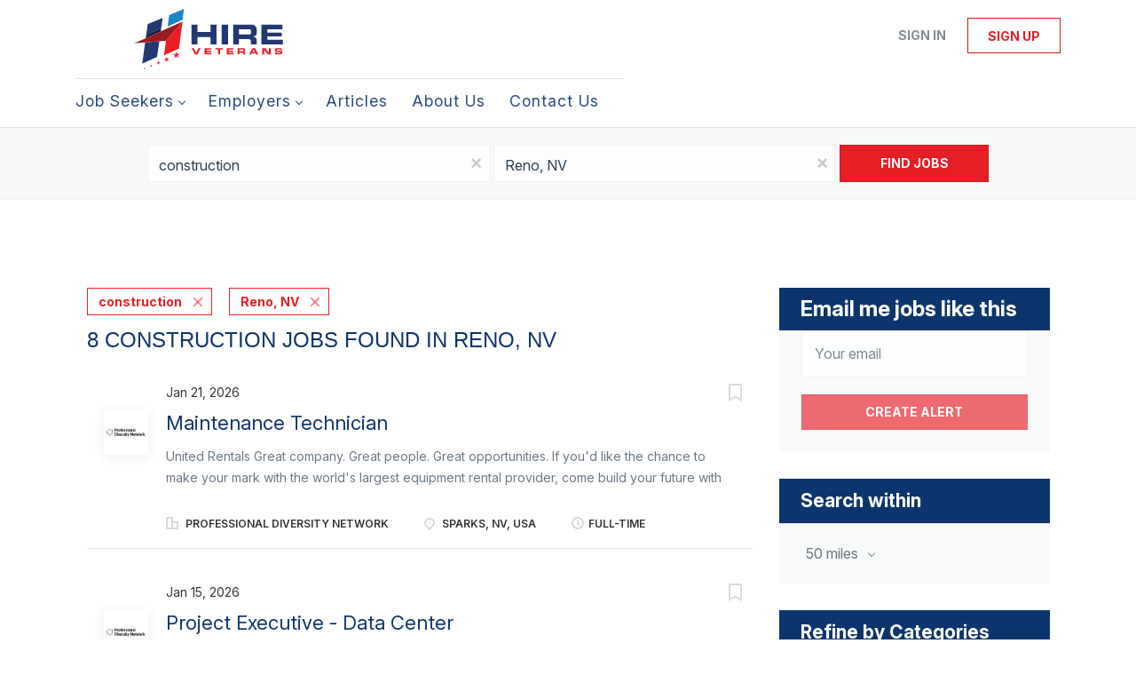

--- FILE ---
content_type: text/html;charset=utf-8
request_url: https://hireveterans.com/jobs/construction-jobs-in-reno-nv/
body_size: 17519
content:
<!DOCTYPE html>
<html lang="en">
<head>
    <meta charset="utf-8">
    <meta http-equiv="X-UA-Compatible" content="IE=edge">
    <meta name="viewport" content="width=device-width, initial-scale=1">
    <!-- The above 3 meta tags *must* come first in the head; any other head content must come *after* these tags -->

    <meta name="keywords" content="8 construction jobs available in Reno, NV on Hire Veterans - The #1 Veteran Jobs Marketplace. Apply or sign up for job alerts to get new jobs by email.">
    <meta name="description" content="8 construction jobs available in Reno, NV on Hire Veterans - The #1 Veteran Jobs Marketplace. Apply or sign up for job alerts to get new jobs by email.">
    <meta name="viewport" content="width=device-width, height=device-height,
                                   initial-scale=1.0, maximum-scale=1.0,
                                   target-densityDpi=device-dpi">
    <link rel="alternate" type="application/rss+xml" title="Jobs" href="https://hireveterans.com/rss/">

    <title>Construction jobs in Reno, NV | Hire Veterans - The #1 Veteran Jobs Marketplace</title>

    <link href="https://cdn.smartjobboard.com/2025.09/templates/BreezeDND/assets/styles.css" rel="stylesheet">

    <link href="https://hireveterans.com/templates/BreezeDND/assets/style/styles.css?v=1769116647.1344" rel="stylesheet" id="styles">

    <link rel="icon" href="https://hireveterans.com/templates/BreezeDND/assets/images/favicon.ico" type="image/x-icon" />
<meta name="robots" content="noindex">
<meta property="og:type" content="website" />
<meta property="og:site_name" content="Hire Veterans - The #1 Veteran Jobs Marketplace" />
<meta property="og:url" content="https://hireveterans.com/jobs/construction-jobs-in-reno-nv/" />
<meta property="og:title" content="Construction jobs in Reno, NV | Hire Veterans - The #1 Veteran Jobs Marketplace" />
<meta property="og:description" content="8 construction jobs available in Reno, NV on Hire Veterans - The #1 Veteran Jobs Marketplace. Apply or sign up for job alerts to get new jobs by email." />
<meta property="og:image" content="https://hireveterans.com/templates/BreezeDND/assets/images/hireveterans-logo.svg" />
<meta name="twitter:image" content="https://hireveterans.com/templates/BreezeDND/assets/images/hireveterans-logo.svg">
<meta property="og:image" content="https://hireveterans.com/templates/BreezeDND/assets/images/hireveterans-logo.svg" />
<script type="application/ld+json">{"@context":"https:\/\/schema.org","@type":"WebSite","url":"https:\/\/hireveterans.com","image":"https:\/\/hireveterans.com\/templates\/BreezeDND\/assets\/images\/hireveterans-logo.svg","description":"Hire Veterans is the world\u2019s #1 most trusted marketplace to search and find top veteran jobs. Quickly locate exciting jobs for veterans, military spouses, and their family members. Connecting top military and veteran talent with America\u2019s best companies that hire vets since 2003.","keywords":"veteran jobs, jobs for veterans, hire vets, hire veterans, veteran jobs near me, companies that hire veterans, veteran employment, veteran jobs, remote jobs for veterans, remote jobs for military spouses,","name":"Hire Veterans - The #1 Veteran Jobs Marketplace","potentialAction":{"@type":"SearchAction","target":"https:\/\/hireveterans.com\/jobs\/?q={q}","query-input":"required name=q"}}</script>
            <!-- Global Site Tag (gtag.js) - Google Analytics -->
        <script async src="https://www.googletagmanager.com/gtag/js?id=G-FWJEQE7CJB"></script>
        <script>
            window.dataLayer = window.dataLayer || [];
            function gtag(){ dataLayer.push(arguments); }
            gtag('js', new Date());
                            gtag('config', 'G-FWJEQE7CJB', { 'anonymize_ip': true });
                                        gtag('config', 'UA-110320771-1', {
                    'anonymize_ip': true,
                    'dimension1': 'hireveterans.mysmartjobboard.com',
                    'dimension2': 'BreezeDND'
                });
                    </script>
                <!-- Google Tag Manager -->
        <script>(function(w,d,s,l,i){w[l]=w[l]||[];w[l].push({'gtm.start':
            new Date().getTime(),event:'gtm.js'});var f=d.getElementsByTagName(s)[0],
                    j=d.createElement(s),dl=l!='dataLayer'?'&l='+l:'';j.async=true;j.src=
                    'https://www.googletagmanager.com/gtm.js?id='+i+dl;f.parentNode.insertBefore(j,f);
                    })(window,document,'script','dataLayer','GTM-5L4NWLJX');</script>
        <!-- End Google Tag Manager -->
        <!-- Google Tag Manager (noscript) -->
        <noscript><iframe src="https://www.googletagmanager.com/ns.html?id=GTM-5L4NWLJX"
                          height="0" width="0" style="display:none;visibility:hidden"></iframe></noscript>
        <!-- End Google Tag Manager (noscript) -->
        <script>
    </script>

<script>
window.dataLayer = window.dataLayer || [];
window.dataLayer.push({
    "search_keyword": "construction",
    "search_location": "Reno, NV",
    "logged_in": "no",
    "site_name": "hireveterans.com",
    "page_type": "search",
    "page_name": "Construction jobs in Reno, NV"
});</script>    <style type="text/css">/* ####################
DO NOT EDIT HERE.
Please contact the Tech team for assistance
or make changes to the code repository:
https://github.com/served-with-honor/hv-smart-job-board
#################### */

@import"https://fonts.googleapis.com/css2?family=Inter:ital,opsz,wght@0,14..32,100..900;1,14..32,100..900&display=swap";@import"https://maxcdn.bootstrapcdn.com/font-awesome/4.6.3/css/font-awesome.min.css";:root{--brand-primary: #E61E26;--brand-secondray: #0D356D;--font-body: "Inter", sans-serif}body{font-family:var(--font-body);font-weight:normal}table{border:none;border-style:hidden}.title__primary{color:var(--brand-secondray);font-family:var(--font-body);font-weight:700;font-style:normal}.h1,.h2,.h3,h1,h2,h3{color:var(--brand-secondray);font-family:var(--font-body);font-weight:700;font-style:normal}.logo.navbar-header img{width:100%}.container,.product-items-wrapper{max-width:1145px;gap:30px}.product-item{padding:20px;height:100%;display:flex;flex-direction:column;margin:0}.product-item__content{flex:1;display:flex;flex-direction:column}.product-item__description{padding-bottom:0;min-height:inherit;height:100%;display:flex;flex-direction:column}.product-item__description .link-details{text-align:center;display:flex;justify-content:center;align-items:flex-end;height:100%;margin:0}.listing-item__desc,.listing-item__fields,.listing-item__info--item-salary-range,.listing-item__date,.listing-item__info{color:inherit}.static-pages td{border:none}.static-pages{max-width:1145px;margin:0 auto;padding:0}.static-pages,.context-text{color:inherit}.job-image-custom{width:380px;float:right}.listing-item__info--status-active{color:#83ca4e !important;font-weight:900 !important}.quick-actions>a[data-action=delete],button[data-target="#confirm-delete"]{display:none}.listing-actions-wrapper{text-align:right}.listing-actions-wrapper a{margin-left:10px;font-weight:bold}.dropdown--filter{width:350px;margin:0 auto}.dropdown--filter .btn-dropdown{width:100%;height:34px;color:#797979;background-color:#fafafa;border-color:#ccc}.dropdown--filter .fa-search{position:absolute;left:15px;color:#b3b3be}.dropdown--filter .caret{position:absolute;right:15px;top:14px;color:#b3b3be}.dropdown--filter .dropdown-menu{padding-top:20px}.dropdown--filter .panel-body{padding:0}.my-account-list a[href*="/my-account/"]{display:none}.footer{background-color:#000032}.main-banner__head h2,.main-banner__head.h2{font-family:var(--font-body);font-weight:700;font-style:normal;font-size:400%}.main-banner__head h3{text-shadow:0px 0px 4px rgba(0,0,0,.74);font-size:240%}.secondary-banner{border:none;padding:0}.secondary-banner div div{padding:20px}.homepage .featured-companies .featured-company .featured-companies__jobs,.homepage .featured-companies .featured-company .featured-companies__name{display:none}.homepage .featured-companies .featured-company__info{display:none}.homepage .main-col .featured-companies .featured-company:nth-child(2n){margin-left:0}.homepage .main-col .featured-companies .featured-company{display:inline-grid;width:24%}.homepage .featured-companies .featured-company__image{max-width:130px;max-height:130px}.sidebar-col h3,.sidebar-col h4,.listing__featured h4.listing__title,.listing__latest h4.listing__title{font-family:var(--font-body);font-weight:700;font-style:normal;background:var(--brand-secondray);font-size:150%;padding:10px 24px;color:#fff}.main-banner__head{margin-top:60px;text-align:center}.main-banner{height:480px;background-position:center}.quick-search{margin-bottom:80px;background:none}.homepage .quick-search__wrapper{margin:-160px auto 0}.navbar .navbar-left .navbar__item span{opacity:.9;font-family:var(--font-body);font-style:normal;letter-spacing:1px;font-size:110%}.jobs-by__title,.featured-companies__title,.refine-search .btn__refine-search{font-family:var(--font-body);font-weight:700;font-style:normal;background:var(--brand-secondray);font-size:150%;padding:10px 24px;color:#fff}.navbar .navbar-left .navbar__item .navbar__link{color:var(--brand-secondray)}.navbar .navbar-left .navbar__item.active>.navbar__link span,.navbar .navbar-left .navbar__item.active>.navbar__link:hover span{border-bottom:4px solid var(--brand-primary);font-weight:700}.navbar .navbar-left .navbar__item.active>.navbar__link,.navbar .navbar-left .navbar__item>.navbar__link:hover{color:var(--brand-primary)}.product-item__title,.product-item__price{font-weight:normal;font-size:22px !important}.navbar .navbar-left{border-top:1px solid #ddd;padding-top:5px}.search-results .listing-item__title--featured{color:#054982}.listing-item__featured .listing-item__featured-bg{background-color:#eaf2fa}.section .blog h4{color:#fff;font-size:150% !important}@media only screen and (max-width: 801px){.main-banner__head h2{font-size:28px}.main-banner__head p{margin:0}.main-banner__head h3{font-size:18px}.banner--bottom,.banner--top{display:block}.homepage .main-col .featured-companies .featured-company{width:48%}}#registr-form .form-group.phone .form-description{margin-top:10px;font-size:12px;font-style:italic}.fixed-cta{position:fixed;bottom:0;left:0;width:100%;background-color:#fff;z-index:999;padding:1rem;box-shadow:0 -5px 5px rgba(0,0,0,.2);display:flex;align-items:center;gap:12px;transform:translateY(100%);transition:transform 1s ease-in-out}.fixed-cta--show{transform:translateY(0)}.fixed-cta__body{flex:1;text-align:center}.fixed-cta__close{transform:rotate(45deg);border-radius:50%;height:1.5em;width:1.5em;padding:0;display:flex;justify-content:center;align-items:center;font-size:20px;background-color:rgba(0,0,0,0);color:var(--brand-primary);border:solid 1px}.fixed-cta .cta-heading{color:var(--brand-secondray);font-size:20px;font-weight:bold;margin-bottom:.5em;line-height:1.1}.custom-thank-you-container{width:100%;margin:0;padding:40px 0;background-color:rgba(0,0,0,0);text-align:center;font-family:var(--font-body, "Inter", sans-serif)}.custom-thank-you-content{background-color:rgba(0,0,0,0);padding:0 20px;max-width:1200px;margin:0 auto}.thank-you-title{color:#333;font-size:18px;font-weight:400;margin:0 0 40px 0;line-height:1.2}.next-steps-section{margin-top:40px}.next-steps-title{color:var(--brand-secondray, #0D356D);font-size:24px;font-weight:700;margin:0 0 30px 0;line-height:1.2}.steps-list{display:flex;flex-direction:column;align-items:flex-start;gap:32px;max-width:800px;margin:0 auto;text-align:left}.step-item{display:flex;align-items:flex-start;text-align:left;width:100%;line-height:1.4}.step-number{color:var(--brand-secondray, #0D356D);font-weight:700;margin-right:12px;flex-shrink:0;font-size:16px}.step-content{flex:1}.step-heading{color:var(--brand-secondray, #0D356D);font-size:16px;font-weight:700;margin-bottom:8px;line-height:1.4}.step-description{color:#333;font-size:16px;font-weight:400;margin-bottom:12px;line-height:1.4}.explore-packages-btn{display:inline-block;background-color:var(--brand-primary, #E61E26);color:#fff;padding:12px 24px;font-size:18px;font-weight:700;text-decoration:none;border:none;border-radius:4px;cursor:pointer;margin-top:8px;transition:all .2s ease}.explore-packages-btn:hover{background-color:#d11519;color:#fff;text-decoration:none;transform:translateY(-1px);box-shadow:0 2px 8px rgba(230,30,38,.3)}.explore-packages-btn:focus{outline:2px solid var(--brand-primary, #E61E26);outline-offset:2px;color:#fff;text-decoration:none}@media(max-width: 768px){.custom-thank-you-content{padding:0 15px}.thank-you-title{font-size:16px}.next-steps-title{font-size:22px}.step-heading{font-size:15px}.step-description{font-size:15px}.explore-packages-btn{font-size:16px}}@media(max-width: 480px){.thank-you-title{font-size:16px}.next-steps-title{font-size:20px}.step-heading{font-size:14px}.step-description{font-size:14px}.explore-packages-btn{font-size:15px}}</style>
    <script id="custom-js">
/* ####################
DO NOT EDIT HERE.
Please contact the Tech team for assistance
or make changes to the code repository:
https://github.com/served-with-honor/hv-smart-job-board
#################### */
  
(()=>{"use strict";window.onload=function(){var e=window.location.pathname;"/"!==e&&"/index.html"!==e&&""!==e||document.body.classList.add("homepage")},document.addEventListener("DOMContentLoaded",(function(){const e=document.getElementById("custom_field_Wheredidyouhearabout_2068"),o=document.getElementsByClassName("custom_field_pleasespecify_2069");if(e&&o){for(let e=0;e<o.length;e++)o[e].style.display="none";e.addEventListener("change",(function(){if("28"===e.value)for(let e=0;e<o.length;e++)o[e].style.display="block";else for(let e=0;e<o.length;e++)o[e].style.display="none"}))}})),document.addEventListener("DOMContentLoaded",(function(){if(!document.querySelector("#registr-form"))return;if(document.querySelector("#registr-form").dataset.customized)return;document.querySelector("#registr-form").dataset.customized="true";const e=document.querySelector("#registr-form .form-group.fullname"),o=document.querySelector("#registr-form .form-group.custom_field_firstname_2083")||document.querySelector("#registr-form .form-group.custom_field_firstname_2084"),t=document.querySelector("#registr-form .form-group.custom_field_lastname_2078")||document.querySelector("#registr-form .form-group.custom_field_lastname_2081"),n=e.querySelector("input"),s=t.querySelector("input"),r=o.querySelector("input");function i(){const e=r.value,o=s.value;n.value=`${e} ${o}`}e&&o&&t&&(e.style.display="none"),o&&(o.setAttribute("autocomplete","given-name"),o.classList.add("form-group__half"),r.addEventListener("change",i)),t&&(t.setAttribute("autocomplete","family-name"),t.classList.add("form-group__half"),s.addEventListener("change",i));const a=document.querySelector("#registr-form .form-group.phone");if(a&&!a.querySelector(".form-description")){const e=document.createElement("p");e.classList.add("form-description"),e.textContent="By providing your phone number, you consent to receiving phone calls to discuss your experience with Hire Veterans.",a.appendChild(e)}})),document.addEventListener("DOMContentLoaded",(function(){function e(){if("Employer"!==new URLSearchParams(window.location.search).get("user_group_id"))return!1;const e=document.querySelector(".alert.alert-info");return!(!e||!e.textContent.includes("Thank you for joining Hire Veterans")||(e.classList.contains("thank-you-customized")||(e.classList.add("thank-you-customized"),console.log("[Thank You] Customizing thank you page..."),function(e){const o=document.createElement("div");o.classList.add("custom-thank-you-container"),o.innerHTML='\n            <div class="custom-thank-you-content">\n                <h1 class="thank-you-title">Your registration was successful!</h1>\n                \n                <div class="next-steps-section">\n                    <h2 class="next-steps-title">Next Steps</h2>\n                    \n                    <div class="steps-list">\n                        <div class="step-item">\n                            <span class="step-number">1.</span>\n                            <div class="step-content">\n                                <div class="step-heading">Confirm Your Account</div>\n                                <div class="step-description">Check your email and click the link to verify your new Hire Veterans account.</div>\n                            </div>\n                        </div>\n                        \n                        <div class="step-item">\n                            <span class="step-number">2.</span>\n                            <div class="step-content">\n                                <div class="step-heading">Purchase a Package</div>\n                                <div class="step-description">Choose the package that fits your hiring needs and complete checkout to access your features.</div>\n                                <a href="/pricing/" \n                                   class="explore-packages-btn" \n                                   target="_blank">\n                                    Explore Packages\n                                </a>\n                            </div>\n                        </div>\n                        \n                        <div class="step-item">\n                            <span class="step-number">3.</span>\n                            <div class="step-content">\n                                <div class="step-heading">Publish Job Openings</div>\n                                <div class="step-description">Create and publish your job postings so you can find your next great hire.</div>\n                            </div>\n                        </div>\n                    </div>\n                </div>\n            </div>\n        ';const t=e.closest(".container");t?(t.innerHTML="",t.appendChild(o),console.log("[Thank You] Thank you page customized successfully.")):(e.parentNode.replaceChild(o,e),console.log("[Thank You] Thank you page customized (fallback method)."))}(e)),0))}if(console.log("[Thank You] Setting up thank you page observer..."),e())return;if(!document.querySelector("#registr-form"))return console.log("[Thank You] No registration form found, setting up basic observer"),void t();console.log("[Thank You] Registration form found, waiting for submission...");const o=new MutationObserver((n=>{n.forEach((n=>{if("childList"===n.type&&n.removedNodes.length>0)for(let e of n.removedNodes)if(e.nodeType===Node.ELEMENT_NODE&&("registr-form"===e.id||e.querySelector("#registr-form")))return console.log("[Thank You] Form removed, starting thank you page observer..."),o.disconnect(),void t();if("childList"===n.type&&n.addedNodes.length>0)for(let t of n.addedNodes)if(t.nodeType===Node.ELEMENT_NODE&&(t.matches(".alert.alert-info")||t.querySelector(".alert.alert-info"))&&(console.log("[Thank You] Thank you alert appeared, checking for customization..."),e()))return void o.disconnect()}))}));function t(){const o=new MutationObserver((function(t){t.forEach((function(t){if("childList"===t.type&&t.addedNodes.length>0)for(let n of t.addedNodes)if(n.nodeType===Node.ELEMENT_NODE){if(n.matches&&n.matches(".alert.alert-info")&&e())return void o.disconnect();if(n.querySelector&&n.querySelector(".alert.alert-info")&&e())return void o.disconnect()}}))}));o.observe(document.body,{childList:!0,subtree:!0}),console.log("[Thank You] Observer set up to watch for thank you page.")}o.observe(document.body,{childList:!0,subtree:!0})})),document.addEventListener("DOMContentLoaded",(function(){function e(){if(console.log("[Thank You Job Seeker] checkAndCustomize() called"),"JobSeeker"!==new URLSearchParams(window.location.search).get("user_group_id"))return console.log("[Thank You Job Seeker] Not a JobSeeker page, skipping"),!1;const e=document.querySelector(".alert.alert-info");if(!e||!e.textContent.includes("Thank you for joining Hire Veterans"))return console.log("[Thank You Job Seeker] Thank you alert not found or wrong text"),console.log("[Thank You Job Seeker] Alert exists:",!!e),console.log("[Thank You Job Seeker] Alert text:",e?.textContent),!1;if(e.classList.contains("thank-you-customized-jobseeker"))return console.log("[Thank You Job Seeker] Already customized, skipping"),!0;console.log("[Thank You Job Seeker] Customizing thank you page...");const o=document.createElement("div");o.classList.add("custom-thank-you-container"),o.innerHTML='\n            <div class="custom-thank-you-content">\n                <h1 class="thank-you-title">Your registration was successful!</h1>\n                \n                <div class="next-steps-section">\n                    <h2 class="next-steps-title">Next Steps</h2>\n                    \n                    <div class="steps-list">\n                        <div class="step-item">\n                            <span class="step-number">1.</span>\n                            <div class="step-content">\n                                <div class="step-heading">Confirm Your Account</div>\n                                <div class="step-description">Check your email and click the link to verify your new Hire Veterans account.</div>\n                            </div>\n                        </div>\n                        \n                        <div class="step-item">\n                            <span class="step-number">2.</span>\n                            <div class="step-content">\n                                <div class="step-heading">Log in & Upload Your Resume</div>\n                                <div class="step-description">Complete your profile and upload your resume to start getting seen by veteran-focused employers.</div>\n                            </div>\n                        </div>\n                        \n                        <div class="step-item">\n                            <span class="step-number">3.</span>\n                            <div class="step-content">\n                                <div class="step-heading">Apply to Jobs</div>\n                                <div class="step-description">Apply with ease and step into your next opportunity with the help of our AI matching tool.</div>\n                            </div>\n                        </div>\n                    </div>\n                </div>\n            </div>\n        ',e.classList.add("thank-you-customized-jobseeker");const t=e.closest(".container");return t?(t.innerHTML="",t.appendChild(o),console.log("[Thank You Job Seeker] Thank you page customized successfully.")):(e.parentNode.replaceChild(o,e),console.log("[Thank You Job Seeker] Thank you page customized (fallback method).")),!0}if(console.log("[Thank You Job Seeker] Setting up thank you page observer..."),console.log("[Thank You Job Seeker] Current URL:",window.location.href),console.log("[Thank You Job Seeker] URL params:",new URLSearchParams(window.location.search).toString()),e())return;if(!document.querySelector("#registr-form"))return console.log("[Thank You Job Seeker] No registration form found, setting up basic observer"),void t();console.log("[Thank You Job Seeker] Registration form found, waiting for submission...");const o=new MutationObserver((n=>{n.forEach((n=>{if("childList"===n.type&&n.removedNodes.length>0)for(let e of n.removedNodes)if(e.nodeType===Node.ELEMENT_NODE&&("registr-form"===e.id||e.querySelector("#registr-form")))return console.log("[Thank You Job Seeker] Form removed, starting thank you page observer..."),o.disconnect(),void t();if("childList"===n.type&&n.addedNodes.length>0)for(let t of n.addedNodes)if(t.nodeType===Node.ELEMENT_NODE&&(t.matches(".alert.alert-info")||t.querySelector(".alert.alert-info"))&&(console.log("[Thank You Job Seeker] Thank you alert appeared, checking for customization..."),e()))return void o.disconnect()}))}));function t(){if(console.log("[Thank You Job Seeker] Setting up basic observer..."),e())return void console.log("[Thank You Job Seeker] Immediate check succeeded, no observer needed");const o=new MutationObserver((t=>{let n=!1;t.forEach((e=>{e.addedNodes.forEach((e=>{e.nodeType===Node.ELEMENT_NODE&&(e.matches(".alert.alert-info")||e.querySelector(".alert.alert-info"))&&(console.log("[Thank You Job Seeker] Basic observer detected alert element"),n=!0)}))})),n&&e()&&o.disconnect()}));o.observe(document.body,{childList:!0,subtree:!0})}o.observe(document.body,{childList:!0,subtree:!0})})),document.addEventListener("DOMContentLoaded",(function(){document.querySelectorAll('input[name="newsletter_consent"]').forEach((e=>{(e.closest(".form-group, label, div")||e).remove()})),document.querySelectorAll(".form-group").forEach((e=>{e.textContent.includes("consent to receive periodic emails with tips from Hire Veterans")&&e.remove()}))}))})();
</script>
<script id="mcjs">!function(c,h,i,m,p){m=c.createElement(h),p=c.getElementsByTagName(h)[0],m.async=1,m.src=i,p.parentNode.insertBefore(m,p)}(document,"script","https://chimpstatic.com/mcjs-connected/js/users/604f40fd0f3c0d3ab724e2cf7/faf03b0d39f45000f7b74e4e1.js");</script>
</head>
<body>
    <nav class="navbar navbar-default">
	<div class="container container-fluid">
		<div class="logo navbar-header">
			<a class="logo__text navbar-brand" href="https://hireveterans.com">
				<img src="https://hireveterans.com/templates/BreezeDND/assets/images/hireveterans-logo.svg" alt="Hire Veterans - The #1 Veteran Jobs Marketplace" />
			</a>
		</div>
		<div class="burger-button__wrapper burger-button__wrapper__js visible-sm visible-xs"
			 data-target="#navbar-collapse" data-toggle="collapse">
			<a href="#" aria-label="Navigation Menu"><div class="burger-button"></div></a>
		</div>
		<div class="collapse navbar-collapse" id="navbar-collapse">
			<div class="visible-sm visible-xs">
													<ul class="nav navbar-nav navbar-left">
            <li class="navbar__item  dropdown">
            <a class="navbar__link" href="#" ><span>Job Seekers</span></a>
                            <ul class="dropdown-menu">
                                            <li class="navbar__item ">
                            <a class="navbar__link" href="/start-here/" ><span>Start Here</span></a>
                        </li>
                                            <li class="navbar__item ">
                            <a class="navbar__link" href="/jobs/" ><span>Explore Jobs</span></a>
                        </li>
                                    </ul>
                    </li>
            <li class="navbar__item  dropdown">
            <a class="navbar__link" href="#" ><span>Employers</span></a>
                            <ul class="dropdown-menu">
                                            <li class="navbar__item ">
                            <a class="navbar__link" href="/getting-started/" ><span>Start Guide</span></a>
                        </li>
                                            <li class="navbar__item ">
                            <a class="navbar__link" href="/employer-products/" ><span>Plans/Pricing</span></a>
                        </li>
                                            <li class="navbar__item ">
                            <a class="navbar__link" href="/talent-services/" ><span>Recruiting Services</span></a>
                        </li>
                                            <li class="navbar__item ">
                            <a class="navbar__link" href="/resumes/" ><span>Resume Search</span></a>
                        </li>
                                    </ul>
                    </li>
            <li class="navbar__item ">
            <a class="navbar__link" href="/blog/" ><span>Articles</span></a>
                    </li>
            <li class="navbar__item ">
            <a class="navbar__link" href="/about/" ><span>About Us</span></a>
                    </li>
            <li class="navbar__item ">
            <a class="navbar__link" href="/contact/" ><span>Contact Us</span></a>
                    </li>
    </ul>


				
			</div>
			<ul class="nav navbar-nav navbar-right">
									<li class="navbar__item navbar__item ">
						<a class="navbar__link navbar__login" href="https://hireveterans.com/login/">Sign in</a>
					</li>
					<li class="navbar__item navbar__item__filled"><a class="navbar__link  btn__blue" href="https://hireveterans.com/registration/">Sign up</a></li>
							</ul>
			<div class="visible-md visible-lg">
									<ul class="nav navbar-nav navbar-left">
            <li class="navbar__item  dropdown">
            <a class="navbar__link" href="#" ><span>Job Seekers</span></a>
                            <ul class="dropdown-menu">
                                            <li class="navbar__item ">
                            <a class="navbar__link" href="/start-here/" ><span>Start Here</span></a>
                        </li>
                                            <li class="navbar__item ">
                            <a class="navbar__link" href="/jobs/" ><span>Explore Jobs</span></a>
                        </li>
                                    </ul>
                    </li>
            <li class="navbar__item  dropdown">
            <a class="navbar__link" href="#" ><span>Employers</span></a>
                            <ul class="dropdown-menu">
                                            <li class="navbar__item ">
                            <a class="navbar__link" href="/getting-started/" ><span>Start Guide</span></a>
                        </li>
                                            <li class="navbar__item ">
                            <a class="navbar__link" href="/employer-products/" ><span>Plans/Pricing</span></a>
                        </li>
                                            <li class="navbar__item ">
                            <a class="navbar__link" href="/talent-services/" ><span>Recruiting Services</span></a>
                        </li>
                                            <li class="navbar__item ">
                            <a class="navbar__link" href="/resumes/" ><span>Resume Search</span></a>
                        </li>
                                    </ul>
                    </li>
            <li class="navbar__item ">
            <a class="navbar__link" href="/blog/" ><span>Articles</span></a>
                    </li>
            <li class="navbar__item ">
            <a class="navbar__link" href="/about/" ><span>About Us</span></a>
                    </li>
            <li class="navbar__item ">
            <a class="navbar__link" href="/contact/" ><span>Contact Us</span></a>
                    </li>
    </ul>


				
			</div>
		</div>
	</div>
</nav>

<div id="apply-modal" class="modal fade" tabindex="-1">
	<div class="modal-dialog">
		<div class="modal-content">
			<div class="modal-header">
				<button type="button" class="close" data-dismiss="modal" aria-label="Close"></button>
				<h4 class="modal-title"></h4>
			</div>
			<div class="modal-body">
			</div>
		</div>
	</div>
</div>

                    
    <div class="page-row page-row-expanded">
        <div class="display-item">
            
    <div class="search-header hidden-xs-480"></div>
    <div class="quick-search__inner-pages hidden-xs-480">
            <div class="quick-search has-location">
	<div class="quick-search__wrapper">
		<form action="https://hireveterans.com/jobs/" class="form-inline row" target="_top">
			<div class="form-group form-group__input ">
				<input type="text" value="construction" class="form-control" name="q" id="keywords" placeholder="Keywords" />
			</div>
							<div class="form-group form-group__input">
					<label for="Location" class="form-label sr-only">Location</label>
<input type="text" name="l" id="Location" class="form-control form-control__google-location" value="Reno, NV" placeholder="Location"/>
<input type="hidden" name="r" disabled />
				</div>
																																									<div class="form-group form-group__btn">
				<button type="submit" class="quick-search__find btn btn__orange btn__bold ">Find Jobs</button>
			</div>
		</form>
	</div>
</div>


    </div>
    <div class="container">
        <div class="details-body details-body__search clearfix">
                                        <div class="col-sm-3 col-xs-12 sidebar-col pull-right">
                                            <div class="alert__block alert__block-form">
                            <div class="alert__block subscribe__description">
                                <h3 class="hide-title">Email me jobs like this</h3>
                                <a class="toggle--alert-block--form visible-xs collapsed search-results" href="#">
                                    Email me jobs like this                                </a>
                            </div>
                            <div class="alert__form--wrapper show">
                                <form action="https://hireveterans.com/job-alerts/create/?q=construction&l=Reno%2C%20NV" method="post" id="create-alert" class="alert__form with-captcha">
                                    <input type="hidden" name="action" value="save" />
                                    <input type="hidden" name="email_frequency" value="daily" />
                                    <div class="alert__messages">
                                    </div>
                                    <div class="form-group alert__form__input" data-field="email">
                                        <input type="email" class="form-control" name="email" value="" placeholder="Your email">
                                    </div>
                                    <div class="form-group alert__form__input text-center">
                                        <input type="submit" name="save" value="Create alert" class="btn__submit-modal btn btn__orange btn__bold" >
                                    </div>
                                </form>
                            </div>
                        </div>
                    
                    <div class="refine-search clearfix">
                        <a class="toggle--refine-search visible-xs" role="button" data-toggle="collapse" href="#" aria-expanded="true">
                            Refine Search                        </a>
                        <div class="refine-search__wrapper">
                            <div class="quick-search__inner-pages visible-xs-480">
                                    <div class="quick-search has-location">
	<div class="quick-search__wrapper">
		<form action="https://hireveterans.com/jobs/" class="form-inline row" target="_top">
			<div class="form-group form-group__input ">
				<input type="text" value="construction" class="form-control" name="q" id="keywords" placeholder="Keywords" />
			</div>
							<div class="form-group form-group__input">
					<label for="Location" class="form-label sr-only">Location</label>
<input type="text" name="l" id="Location" class="form-control form-control__google-location" value="Reno, NV" placeholder="Location"/>
<input type="hidden" name="r" disabled />
				</div>
																																									<div class="form-group form-group__btn">
				<button type="submit" class="quick-search__find btn btn__orange btn__bold ">Find Jobs</button>
			</div>
		</form>
	</div>
</div>


                            </div>
                            

	<div class="refine-search__block clearfix">
		<span class="btn__refine-search">
			Search within		</span>
		<div class="refine-search__item-list collapse in clearfix dropdown" id="refine-block-radius">
			<a href="#" class="refine-search__item dropdown-toggle" type="button" data-toggle="dropdown" aria-haspopup="true" aria-expanded="true">
				50 miles			</a>
			<div class="dropdown-menu">
									<a class="refine-search__item refine-search__item-radius" href="https://hireveterans.com/jobs/?q=construction&l=Reno%2C%20NV&r=10" rel="nofollow">
						<span class="refine-search__value">10 miles</span>
					</a>
									<a class="refine-search__item refine-search__item-radius" href="https://hireveterans.com/jobs/?q=construction&l=Reno%2C%20NV&r=20" rel="nofollow">
						<span class="refine-search__value">20 miles</span>
					</a>
									<a class="refine-search__item refine-search__item-radius" href="https://hireveterans.com/jobs/?q=construction&l=Reno%2C%20NV&r=50" rel="nofollow">
						<span class="refine-search__value">50 miles</span>
					</a>
									<a class="refine-search__item refine-search__item-radius" href="https://hireveterans.com/jobs/?q=construction&l=Reno%2C%20NV&r=100" rel="nofollow">
						<span class="refine-search__value">100 miles</span>
					</a>
									<a class="refine-search__item refine-search__item-radius" href="https://hireveterans.com/jobs/?q=construction&l=Reno%2C%20NV&r=200" rel="nofollow">
						<span class="refine-search__value">200 miles</span>
					</a>
							</div>
		</div>
	</div>

    <div class="refine-search__block clearfix">
        <span class="btn__refine-search">
                        Refine by Categories        </span>
        <div class="refine-search__item-list collapse in clearfix" id="refine-block-JobCategory">
                                            <a class="refine-search__item" href="https://hireveterans.com/jobs/?q=construction&l=Reno%2C%20NV&categories[]=Management" rel="nofollow">
                    <span class="refine-search__value">Management</span>
                    <span class="refine-search__count pull-right">2</span>
                </a>
                                            <a class="refine-search__item" href="https://hireveterans.com/jobs/?q=construction&l=Reno%2C%20NV&categories[]=Other" rel="nofollow">
                    <span class="refine-search__value">Other</span>
                    <span class="refine-search__count pull-right">2</span>
                </a>
                                            <a class="refine-search__item" href="https://hireveterans.com/jobs/?q=construction&l=Reno%2C%20NV&categories[]=Administration" rel="nofollow">
                    <span class="refine-search__value">Administration</span>
                    <span class="refine-search__count pull-right">1</span>
                </a>
                                            <a class="refine-search__item" href="https://hireveterans.com/jobs/?q=construction&l=Reno%2C%20NV&categories[]=Education" rel="nofollow">
                    <span class="refine-search__value">Education</span>
                    <span class="refine-search__count pull-right">1</span>
                </a>
                                            <a class="refine-search__item" href="https://hireveterans.com/jobs/?q=construction&l=Reno%2C%20NV&categories[]=Human%20Resources" rel="nofollow">
                    <span class="refine-search__value">Human Resources</span>
                    <span class="refine-search__count pull-right">1</span>
                </a>
                                </div>
    </div>
    <div class="refine-search__block clearfix">
        <span class="btn__refine-search">
                        Refine by Job Type        </span>
        <div class="refine-search__item-list collapse in clearfix" id="refine-block-EmploymentType">
                                            <a class="refine-search__item" href="https://hireveterans.com/jobs/?q=construction&l=Reno%2C%20NV&job_type[]=Full-Time" rel="nofollow">
                    <span class="refine-search__value">Full-Time</span>
                    <span class="refine-search__count pull-right">7</span>
                </a>
                                            <a class="refine-search__item" href="https://hireveterans.com/jobs/?q=construction&l=Reno%2C%20NV&job_type[]=Part-Time" rel="nofollow">
                    <span class="refine-search__value">Part-Time</span>
                    <span class="refine-search__count pull-right">1</span>
                </a>
                                </div>
    </div>
    <div class="refine-search__block clearfix">
        <span class="btn__refine-search">
                        Refine by Company Name        </span>
        <div class="refine-search__item-list collapse in clearfix" id="refine-block-CompanyName">
                                            <a class="refine-search__item" href="https://hireveterans.com/jobs/?q=construction&l=Reno%2C%20NV&company=Professional%20Diversity%20Network" rel="nofollow">
                    <span class="refine-search__value">Professional Diversity Network</span>
                    <span class="refine-search__count pull-right">8</span>
                </a>
                                </div>
    </div>
    <div class="refine-search__block clearfix">
        <span class="btn__refine-search">
                        Refine by City        </span>
        <div class="refine-search__item-list collapse in clearfix" id="refine-block-City">
                                            <a class="refine-search__item" href="https://hireveterans.com/jobs/?q=construction&l=Reno%2C%20NV&city=Sparks" rel="nofollow">
                    <span class="refine-search__value">Sparks</span>
                    <span class="refine-search__count pull-right">4</span>
                </a>
                                            <a class="refine-search__item" href="https://hireveterans.com/jobs/?q=construction&l=Reno%2C%20NV&city=Reno" rel="nofollow">
                    <span class="refine-search__value">Reno</span>
                    <span class="refine-search__count pull-right">3</span>
                </a>
                                            <a class="refine-search__item" href="https://hireveterans.com/jobs/?q=construction&l=Reno%2C%20NV&city=Incline%20Village" rel="nofollow">
                    <span class="refine-search__value">Incline Village</span>
                    <span class="refine-search__count pull-right">1</span>
                </a>
                                </div>
    </div>
    <div class="refine-search__block clearfix">
        <span class="btn__refine-search">
                        Refine by State        </span>
        <div class="refine-search__item-list collapse in clearfix" id="refine-block-State">
                                            <a class="refine-search__item" href="https://hireveterans.com/jobs/?q=construction&l=Reno%2C%20NV&state=Nevada" rel="nofollow">
                    <span class="refine-search__value">Nevada</span>
                    <span class="refine-search__count pull-right">8</span>
                </a>
                                </div>
    </div>
    <div class="refine-search__block clearfix">
        <span class="btn__refine-search">
                        Refine by Onsite/Remote        </span>
        <div class="refine-search__item-list collapse in clearfix" id="refine-block-lt">
                                            <a class="refine-search__item" href="https://hireveterans.com/jobs/?q=construction&l=Reno%2C%20NV&lt=Onsite" rel="nofollow">
                    <span class="refine-search__value">Onsite</span>
                    <span class="refine-search__count pull-right">8</span>
                </a>
                                </div>
    </div>
                        </div>
                    </div>
                                    </div>
                        <div class="search-results col-xs-12 col-sm-9 main-col pull-left  ">
                                    <div class="current-search__top">
                                                                                    <a class="badge" href="https://hireveterans.com/jobs/?l=Reno%2C%20NV">construction</a>
                                                                                                                <a class="badge" href="https://hireveterans.com/jobs/?q=construction">Reno, NV</a>
                                                                                                </div>
                
                                                    <h1 class="search-results__title">
                        8 construction jobs found in Reno, NV
                    </h1>
                                <div class="widgets__container editable-only     " data-name="job_search_list">
            <div class="section" data-type="listing_search_list" data-name="Select fields for job search results" >
            			<article class="media well listing-item listing-item__jobs ">
    <div class="media-left listing-item__logo">
        <a href="https://hireveterans.com/job/11127514/maintenance-technician/" class="listing-item__logo--wrapper">
                            <img class="media-object profile__img-company" src="https://hireveterans.com/files/pictures/PDN-lg.jpg" alt="Professional Diversity Network">
                    </a>
    </div>
    <div class="media-body">
        <div class="listing-item__date">
                            Jan 21, 2026
                        &nbsp;
        </div>
                    <a class="save-job" data-toggle="modal" data-target="#apply-modal" data-id="11127514" title="Save" data-href="/saved-jobs/?id=11127514&action=save&reload=✓" rel="nofollow" href="#"></a>
                <div class="media-heading listing-item__title ">
                            <a href="https://hireveterans.com/job/11127514/maintenance-technician/" class="link">Maintenance Technician</a>
                                </div>
                            <div class="listing-item__desc ">
                 United Rentals 
  Great company. Great people. Great opportunities.     If you'd like the chance to make your mark with the world's largest equipment rental provider,  come build your future with United Rentals!      With minimal direct supervision, the Fleet Technician II - Fabrication is responsible for the manufacturing of all Mobile Storage rental fleet equipment, including containers, ground level offices, office trailers, and/or other custom projects. It is the responsibility of the Fleet Technician II - Fabrication to perform all cleaning and maintenance tasks in a safe manner in accordance with company standards. The Fleet Technician II - Fabrication must be capable of effectively performing all duties of an Equipment Associate and a Fleet Technician I - Fabrication.     What you'll do:     Equipment Manufacturing (rental and sale fleet, steps, and related equipment)    Demonstrate a thorough knowledge of Mobile Storage quality standards    Ability to complete all, or a...
            </div>
                        
                                        <div class="listing-item__info clearfix">
                                            <span class="listing-item__info--item listing-item__info--item-company">
                    Professional Diversity Network
                </span>
                                        <span class="listing-item__info--item listing-item__info--item-location">
                    Sparks, NV, USA
                </span>
                                                                                                        <span class="listing-item__info--item listing-item__info--item-employment-type">Full-Time</span>
                                                        
            </div>
            </div>
</article>

						<article class="media well listing-item listing-item__jobs ">
    <div class="media-left listing-item__logo">
        <a href="https://hireveterans.com/job/11123456/project-executive-data-center/" class="listing-item__logo--wrapper">
                            <img class="media-object profile__img-company" src="https://hireveterans.com/files/pictures/PDN-lg.jpg" alt="Professional Diversity Network">
                    </a>
    </div>
    <div class="media-body">
        <div class="listing-item__date">
                            Jan 15, 2026
                        &nbsp;
        </div>
                    <a class="save-job" data-toggle="modal" data-target="#apply-modal" data-id="11123456" title="Save" data-href="/saved-jobs/?id=11123456&action=save&reload=✓" rel="nofollow" href="#"></a>
                <div class="media-heading listing-item__title ">
                            <a href="https://hireveterans.com/job/11123456/project-executive-data-center/" class="link">Project Executive - Data Center</a>
                                </div>
                            <div class="listing-item__desc ">
                 Cupertino Electric, Inc. 
 Posting Title: Project Executive - Data Center Construction Reports To:  Vice President Operations - Data Center Location:  Ohio, Wisconsin, Iowa, New Mexico, Utah, Nevada, Washington, and California Salary Range: $150,000 to $255,00**Relocation and or extensive travel is required. This is not a hybrid or remote position.**Hiring in Ohio, Wisconsin, Iowa, New Mexico, Utah, Nevada, Washington, and CaliforniaFinal determination of a successful candidate's starting pay will vary based on a number of factors, including market location and may vary depending on job-related knowledge, skills, education and experience. The pay scale listed for this position is generally for candidates that meet the specified qualifications and requirements listed on this specific job description. We provide a competitive compensation package that recognizes your experience, credentials, and education alongside a robust benefits program to meet your needs. Our compensation...
            </div>
                        
                                        <div class="listing-item__info clearfix">
                                            <span class="listing-item__info--item listing-item__info--item-company">
                    Professional Diversity Network
                </span>
                                        <span class="listing-item__info--item listing-item__info--item-location">
                    Sparks, NV, USA
                </span>
                                                                                                        <span class="listing-item__info--item listing-item__info--item-employment-type">Full-Time</span>
                                                        
            </div>
            </div>
</article>

						<article class="media well listing-item listing-item__jobs ">
    <div class="media-left listing-item__logo">
        <a href="https://hireveterans.com/job/11113916/safety-specialist-data-center/" class="listing-item__logo--wrapper">
                            <img class="media-object profile__img-company" src="https://hireveterans.com/files/pictures/PDN-lg.jpg" alt="Professional Diversity Network">
                    </a>
    </div>
    <div class="media-body">
        <div class="listing-item__date">
                            Jan 08, 2026
                        &nbsp;
        </div>
                    <a class="save-job" data-toggle="modal" data-target="#apply-modal" data-id="11113916" title="Save" data-href="/saved-jobs/?id=11113916&action=save&reload=✓" rel="nofollow" href="#"></a>
                <div class="media-heading listing-item__title ">
                            <a href="https://hireveterans.com/job/11113916/safety-specialist-data-center/" class="link">Safety Specialist - Data Center</a>
                                </div>
                            <div class="listing-item__desc ">
                 Cupertino Electric, Inc. 
 Posting Title:  Safety Specialist I - Data Center Reports To:  Project Safety Manager Location:  Sparks, Nevada Salary Range: $33.00/hour to $45.00/hourThis position primarily involves working on-site at the project location or in office. Travel frequency and duration will vary depending on the role and project timeline.Final determination of a successful candidate's starting pay will vary based on a number of factors, including market location and may vary depending on job-related knowledge, skills, education and experience. The pay scale listed for this position is generally for candidates that meet the specified qualifications and requirements listed on this specific job description. We provide a competitive compensation package that recognizes your experience, credentials, and education alongside a robust benefits program to meet your needs. Our compensation reflects the cost of labor across several US geographic markets. WHO WE ARE For more than 70...
            </div>
                        
                                        <div class="listing-item__info clearfix">
                                            <span class="listing-item__info--item listing-item__info--item-company">
                    Professional Diversity Network
                </span>
                                        <span class="listing-item__info--item listing-item__info--item-location">
                    Sparks, NV, USA
                </span>
                                                                                                        <span class="listing-item__info--item listing-item__info--item-employment-type">Full-Time</span>
                                                        
            </div>
            </div>
</article>

						<article class="media well listing-item listing-item__jobs ">
    <div class="media-left listing-item__logo">
        <a href="https://hireveterans.com/job/11090315/senior-project-manager-data-center/" class="listing-item__logo--wrapper">
                            <img class="media-object profile__img-company" src="https://hireveterans.com/files/pictures/PDN-lg.jpg" alt="Professional Diversity Network">
                    </a>
    </div>
    <div class="media-body">
        <div class="listing-item__date">
                            Dec 06, 2025
                        &nbsp;
        </div>
                    <a class="save-job" data-toggle="modal" data-target="#apply-modal" data-id="11090315" title="Save" data-href="/saved-jobs/?id=11090315&action=save&reload=✓" rel="nofollow" href="#"></a>
                <div class="media-heading listing-item__title ">
                            <a href="https://hireveterans.com/job/11090315/senior-project-manager-data-center/" class="link">Senior Project Manager - Data Center</a>
                                </div>
                            <div class="listing-item__desc ">
                 Cupertino Electric, Inc. 
 Posting Title: Senior Project Manager - Data Center Construction Reports To: Project Executive - Data Center Location:  Ohio, Wisconsin, Iowa, New Mexico, Utah, Nevada, Washington, and California Salary Range: $150,000 to $185,000**Relocation and or extensive travel is required. This is not a hybrid or remote position.**Hiring in Ohio, Wisconsin, Iowa, New Mexico, Utah, Nevada, Washington, and California *This position is eligible for the annual performance bonus plan.     This position primarily involves working on-site at the project location or inoffice.     Travel frequency and duration will vary depending on the role and project timeline.  Final determination of a successful candidate's starting pay will vary based on a number of factors, including market location and may vary depending on job-related knowledge, skills, education and experience. The pay scale listed for this position is generally for candidates that meet the specified qualifications...
            </div>
                        
                                        <div class="listing-item__info clearfix">
                                            <span class="listing-item__info--item listing-item__info--item-company">
                    Professional Diversity Network
                </span>
                                        <span class="listing-item__info--item listing-item__info--item-location">
                    Sparks, NV, USA
                </span>
                                                                                                        <span class="listing-item__info--item listing-item__info--item-employment-type">Full-Time</span>
                                                        
            </div>
            </div>
</article>

						<article class="media well listing-item listing-item__jobs ">
    <div class="media-left listing-item__logo">
        <a href="https://hireveterans.com/job/11115546/medical-assistant-instructor/" class="listing-item__logo--wrapper">
                            <img class="media-object profile__img-company" src="https://hireveterans.com/files/pictures/PDN-lg.jpg" alt="Professional Diversity Network">
                    </a>
    </div>
    <div class="media-body">
        <div class="listing-item__date">
                            Jan 09, 2026
                        &nbsp;
        </div>
                    <a class="save-job" data-toggle="modal" data-target="#apply-modal" data-id="11115546" title="Save" data-href="/saved-jobs/?id=11115546&action=save&reload=✓" rel="nofollow" href="#"></a>
                <div class="media-heading listing-item__title ">
                            <a href="https://hireveterans.com/job/11115546/medical-assistant-instructor/" class="link">Medical Assistant Instructor</a>
                                </div>
                            <div class="listing-item__desc ">
                 Unitek Learning 
  Company Description   As a leading healthcare education organization, Unitek Learning's family of schools helps thousands of students launch and accelerate their careers every year. As a rapidly growing and highly successful company, Unitek is also a great place to pursue a rewarding and challenging career. We offer a competitive salary, generous benefits, unlimited growth potential, and a collegiate work environment.  We are looking for a full-time Medical Assistant to join our team as an instructor.  Do you have a passion for helping, mentoring, and seeing the "A-HA!!!" moment in someone's eyes?  Then you have the heart of an Instructor!! We offer a fully established curriculum and a new faculty onboarding course that you will go through the first 2 weeks. Although previous teaching experience and experience with Canvas are preferred, it is not required.   Job Description   This position will provide fully prepared current instruction that meets desired...
            </div>
                        
                                        <div class="listing-item__info clearfix">
                                            <span class="listing-item__info--item listing-item__info--item-company">
                    Professional Diversity Network
                </span>
                                        <span class="listing-item__info--item listing-item__info--item-location">
                    Reno, NV, USA
                </span>
                                                                                                        <span class="listing-item__info--item listing-item__info--item-employment-type">Full-Time</span>
                                                        
            </div>
            </div>
</article>

						<article class="media well listing-item listing-item__jobs ">
    <div class="media-left listing-item__logo">
        <a href="https://hireveterans.com/job/11088572/food-safety-brand-specialist/" class="listing-item__logo--wrapper">
                            <img class="media-object profile__img-company" src="https://hireveterans.com/files/pictures/PDN-lg.jpg" alt="Professional Diversity Network">
                    </a>
    </div>
    <div class="media-body">
        <div class="listing-item__date">
                            Dec 05, 2025
                        &nbsp;
        </div>
                    <a class="save-job" data-toggle="modal" data-target="#apply-modal" data-id="11088572" title="Save" data-href="/saved-jobs/?id=11088572&action=save&reload=✓" rel="nofollow" href="#"></a>
                <div class="media-heading listing-item__title ">
                            <a href="https://hireveterans.com/job/11088572/food-safety-brand-specialist/" class="link">Food Safety &amp; Brand Specialist</a>
                                </div>
                            <div class="listing-item__desc ">
                 Steritech 
  Benefits Start Day 1 for Full-Time Colleagues - No Waiting Period!   For more information about our benefits, see below!    We are proud to be a member of the Rentokil family of companies, the global leader in Pest Control and other services across more than 90 countries. We pride ourselves on being a trusted partner to many of the world's leading brands and serve consumer and business customers across multiple industries. We are extremely proud of our legacy of excellence and constantly work to fulfill our mission to "protect people, enhance lives, and preserve the planet."     What do our Food Safety Specialists do?   The primary purpose of this role is to support our hotel, restaurant, and grocery clients in upholding their brand standards, ensuring exceptional food quality, and delivering friendly, customer-focused service to enhance the overall guest experience .     Responsibilities include, but are not limited to:       Conduct assessments that measure...
            </div>
                        
                                        <div class="listing-item__info clearfix">
                                            <span class="listing-item__info--item listing-item__info--item-company">
                    Professional Diversity Network
                </span>
                                        <span class="listing-item__info--item listing-item__info--item-location">
                    Reno, NV, USA
                </span>
                                                                                                        <span class="listing-item__info--item listing-item__info--item-employment-type">Full-Time</span>
                                                        
            </div>
            </div>
</article>

						<article class="media well listing-item listing-item__jobs ">
    <div class="media-left listing-item__logo">
        <a href="https://hireveterans.com/job/11086294/nurse-instructor-per-diem-clinicals/" class="listing-item__logo--wrapper">
                            <img class="media-object profile__img-company" src="https://hireveterans.com/files/pictures/PDN-lg.jpg" alt="Professional Diversity Network">
                    </a>
    </div>
    <div class="media-body">
        <div class="listing-item__date">
                            Dec 03, 2025
                        &nbsp;
        </div>
                    <a class="save-job" data-toggle="modal" data-target="#apply-modal" data-id="11086294" title="Save" data-href="/saved-jobs/?id=11086294&action=save&reload=✓" rel="nofollow" href="#"></a>
                <div class="media-heading listing-item__title ">
                            <a href="https://hireveterans.com/job/11086294/nurse-instructor-per-diem-clinicals/" class="link">Nurse Instructor- Per diem Clinicals</a>
                                </div>
                            <div class="listing-item__desc ">
                 Unitek Learning 
  Company Description   As a leading healthcare education organization, Unitek Learning's family of schools helps thousands of students launch and accelerate their careers every year. As a rapidly growing and highly successful company, Unitek is also a great place to pursue a rewarding and challenging career. We offer a competitive salary, generous benefits, unlimited growth potential, and a collegiate work environment.   Job Description   We are looking for Per diem BSN Instructors to join our team . 12 hour shifts teaching clinicals off site. 7am-7pm.  Flexible!  This position will instruct Nursing courses in the Nursing programs.   Instruction    Facilitate student learning, provide effective instruction, and perform evaluations of student learning for all assigned clinicals, labs, or simulated clinical experiences (SCE), using each course's standard course outline as a guide. Ensure that students have attained minimum course competencies as described in the...
            </div>
                        
                                        <div class="listing-item__info clearfix">
                                            <span class="listing-item__info--item listing-item__info--item-company">
                    Professional Diversity Network
                </span>
                                        <span class="listing-item__info--item listing-item__info--item-location">
                    Reno, NV, USA
                </span>
                                                                                                        <span class="listing-item__info--item listing-item__info--item-employment-type">Part-Time</span>
                                                        
            </div>
            </div>
</article>

						<article class="media well listing-item listing-item__jobs ">
    <div class="media-left listing-item__logo">
        <a href="https://hireveterans.com/job/11133023/supply-chain-scm-implementation-consultant-senior-consultant-healthcare-industry/" class="listing-item__logo--wrapper">
                            <img class="media-object profile__img-company" src="https://hireveterans.com/files/pictures/PDN-lg.jpg" alt="Professional Diversity Network">
                    </a>
    </div>
    <div class="media-body">
        <div class="listing-item__date">
                            Jan 25, 2026
                        &nbsp;
        </div>
                    <a class="save-job" data-toggle="modal" data-target="#apply-modal" data-id="11133023" title="Save" data-href="/saved-jobs/?id=11133023&action=save&reload=✓" rel="nofollow" href="#"></a>
                <div class="media-heading listing-item__title ">
                            <a href="https://hireveterans.com/job/11133023/supply-chain-scm-implementation-consultant-senior-consultant-healthcare-industry/" class="link">Supply Chain (SCM) Implementation Consultant, Senior Consultant (Healthcare Industry)</a>
                                </div>
                            <div class="listing-item__desc ">
                 Workday 
  Your work days are brighter here.     We're obsessed with making hard work pay off, for our people, our customers, and the world around us. As a Fortune 500 company and a leading AI platform for managing people, money, and agents, we're shaping the future of work so teams can reach their potential and focus on what matters most. The minute you join, you'll feel it. Not just in the products we build, but in how we show up for each other. Our culture is rooted in integrity, empathy, and shared enthusiasm. We're in this together, tackling big challenges with bold ideas and genuine care. We look for curious minds and courageous collaborators who bring sun-drenched optimism and drive. Whether you're building smarter solutions, supporting customers, or creating a space where everyone belongs, you'll do meaningful work with Workmates who've got your back. In return, we'll give you the trust to take risks, the tools to grow, the skills to develop and the support of a company...
            </div>
                        
                                        <div class="listing-item__info clearfix">
                                            <span class="listing-item__info--item listing-item__info--item-company">
                    Professional Diversity Network
                </span>
                                        <span class="listing-item__info--item listing-item__info--item-location">
                    Incline Village, NV, USA
                </span>
                                                                                                        <span class="listing-item__info--item listing-item__info--item-employment-type">Full-Time</span>
                                                        
            </div>
            </div>
</article>

					<div class="banner banner--inline">
				<a href="https://topresume.com/resume-review?pt=O1djcAJyMO4dt&utm_medium=referral&utm_source=HireVeterans"><img src="//static-cdn.topresume.com/tr-600X250.jpg?pt=O1djcAJyMO4dt" width="600px" height="250px"></a>
			</div>
			                <button type="button" class="load-more btn btn__white" data-page="1" data-backfilling="true" data-backfilling-page="0">
            Load more        </button>
    </div>

    </div>



            </div>
                    </div>
    </div>


        </div>
    </div>

    <div class="page-row hidden-print">
    
    <div class="widgets__container editable-only     " data-name="footer">
            <div class="section" data-type="footer" data-name="Footer" >
    <footer class="footer">
        <div class="container">
                        <style>
/* Make the 4 columns stack on mobile */
@media (max-width: 768px) {
  .footer-flex {
    flex-direction: column !important;
    gap: 24px !important;
  }
}

/* Prevent address from appearing in all caps */
.address-column p,
.address-column li {
  text-transform: none !important;
}
</style>
<div class="footer__follow-us">
<ul>
<li><a class="footer-nav__title">Follow us on:</a></li>
<li><strong><a title="footer-nav__link footer-nav__link-social footer-nav__link-linkedin" href="https://www.linkedin.com/company/hireveterans.com" target="_blank" rel="noopener">in</a></strong></li>
<li><a class="footer-nav__link footer-nav__link-social footer-nav__link-facebook" title="Hire Veterans on Facebook" href="https://www.facebook.com/HireVeterans-317103625767532" target="_blank" rel="noopener">Facebook</a></li>
<li><a class="footer-nav__link footer-nav__link-social footer-nav__link-twitter" title="Hire Veterans on Facebook" href="https://twitter.com/HotJobsVets" target="_blank" rel="noopener">Twitter</a></li>
<li><a href="https://hireveterans.com/feeds/standard.xml">RSS</a></li>
</ul>
</div>
<!-- 4 Columns -->
<div class="footer-flex" style="display: flex; gap: 32px; flex-wrap: nowrap;">
<div style="flex: 1 1 25%;">
<ul>
<li><a class="footer-nav__link" href="https://hireveterans.com/">Home</a></li>
<li><a class="footer-nav__link" href="https://hireveterans.com/contact/">Contact</a></li>
<li><a class="footer-nav__link" href="https://hireveterans.com/about/">About Us</a></li>
<li><a title="Careers" href="https://jobs.ashbyhq.com/Served%20With%20Honor" target="_blank" rel="noopener">Careers</a></li>
<li><a class="footer-nav__link" href="https://hireveterans.com/terms-of-use/">Terms &amp; Conditions</a></li>
</ul>
</div>
<div style="flex: 1 1 25%;">
<ul>
<li>Employer</li>
<li><a class="footer-nav__link" href="https://hireveterans.com/add-listing/?listing_type_id=Job">Post a Job</a></li>
<li><a class="footer-nav__link" href="https://hireveterans.com/resumes/">Search Resumes</a></li>
<li><a class="footer-nav__link" href="https://hireveterans.com/login/">Sign in</a></li>
</ul>
</div>
<div style="flex: 1 1 25%;">
<ul>
<li>Job Seeker</li>
<li><a class="footer-nav__link" href="https://hireveterans.com/jobs/">Find Jobs on Hire Veterans</a></li>
<li><a class="footer-nav__link" href="https://hireveterans.com/add-listing/?listing_type_id=Resume">Create Resume</a></li>
<li><a class="footer-nav__link" href="https://hireveterans.com/login/">Sign in</a></li>
</ul>
</div>
<!-- ADDRESS COLUMN (normal case preserved) -->
<div class="address-column" style="flex: 1 1 25%;">
<ul>
<li>
<p><span style="color: rgb(255, 255, 255);">Served with Honor, Inc.</span></p>
</li>
<li>
<p><span style="color: rgb(255, 255, 255);"> The Veteran Company&trade;</span></p>
</li>
<li>
<p><span style="color: rgb(144, 144, 147);">3575 Far West Blvd #28983</span></p>
</li>
<li>
<p><span style="color: rgb(144, 144, 147);">Austin, TX 78731</span></p>
</li>
</ul>
</div>
</div>
<!-- Bottom Bar -->
<div style="display: flex; gap: 16px; align-items: center;">
<div style="flex: 1; float: none; width: auto;">&copy; 2003-2026 Powered by <a title="Served with Honor" href="https://servedwithhonor.com/" target="_blank" rel="noopener">Served with Honor</a></div>
<div style="float: none; width: auto;"><a href="https://servedwithhonor.com" target="_blank" rel="noopener"> <img src="https://hireveterans.mysmartjobboard.com/files/userfiles/swh-logo-white.png" alt="Served With Honor" width="100" height="32"> </a></div>
</div>
<div id="fortidlp-input-element-parent"></div>        </div>
    </footer>
</div>

    </div>



</div>


    <script src="https://cdn.smartjobboard.com/2025.09/templates/BreezeDND/assets/scripts.js"></script>

    <script>
        document.addEventListener("touchstart", function() { }, false);

        // Set global javascript value for page
        window.SJB_GlobalSiteUrl = 'https://hireveterans.com';
        window.SJB_UserSiteUrl   = 'https://hireveterans.com';

        $('.toggle--refine-search').on('click', function(e) {
            e.preventDefault();
            $(this).toggleClass('collapsed');
            $('.refine-search__wrapper').toggleClass('show');
        });
        $('.toggle--alert-block--form[data-toggle="collapse"]').on('click', function(e) {
            e.preventDefault();
            $(this).toggleClass('collapsed');
            $('.alert__form--wrapper').toggleClass('show');
        });
        $(document).ready(function () {
            if (window.location.hash == '#comments') {
                setTimeout(function () {
                    $('html, body').animate({
                        scrollTop: $("#disqus_thread").offset().top
                    }, 1500);
                    window.location.hash = '';
                }, 1000)
            }
            $('.blog__comment-link').on('click', function () {
                $('html, body').animate({
                    scrollTop: $("#disqus_thread").offset().top
                }, 300);
            });
            $('table').each(function() {
                $(this).wrap('<div class="table-responsive"/>')
            });
        })
    </script>

     <meta name="csrf-token" content="">                 <script>
                    $(document).ready(function() {
                        var recaptchaStarted = false;
                        function recaptchaLoad () {
                            if (!recaptchaStarted) {
                                recaptchaStarted = true;
                                $('body').append('<scr' + 'ipt src="https://www.google.com/recaptcha/api.js?onload=recaptchaOnLoad&render=explicit" async defer></scr' + 'ipt>')
                                $(window).off('scroll', recaptchaLoad);
                            }
                        }
                        $('.with-captcha :submit').each(function() {
                            if (!$(this).prop('disabled')) {
                                $(this).prop('disabled', true);
                                $(this).data('pre-captcha-disabled', true);
                            }
                        });
                        $('.with-captcha :input').keydown(recaptchaLoad);
                        setTimeout(recaptchaLoad, 5000);
                        $(window).on('scroll', recaptchaLoad);
                    });
                </script>            <script>
                var recaptchaLoaded = false;
                function recaptchaOnLoad() {
                    if (typeof captchaCompleted != 'undefined') {
                        return;
                    }
                    recaptchaLoaded = true;
                    $('.with-captcha').each(function() {
                        var form = $(this);
                        if (form.data('captcha-inited')) {
                            return true;
                        }
                        form.data('captcha-inited', true);
                        var recaptcha = $('<div class="recaptcha-container form-group"></div>');
                        form.find('input[type="submit"]')
                            .after(recaptcha);
                        recaptcha.uniqueId();
                        var id = grecaptcha.render(recaptcha.attr('id'), {
                            'sitekey': '6LcKwyAUAAAAANWAgSImC3RWxGe4Dz0A2qeuwwl3',
                            'size': 'invisible',
                            'badge': 'inline',
                            'hl': 'en',
                            'callback': function() {
                                form.data('captcha-triggered', true);
                                form.submit();
                            }
                        });
                
                        form.submit(function(e) {
                            if (!$(this).data('captcha-triggered')) {
                                e.preventDefault();
                                e.stopImmediatePropagation();
                                grecaptcha.execute(id);
                            }
                        });
                
                        var handlers = $._data(this, 'events')['submit'];
                        // take out the handler we just inserted from the end
                        var handler = handlers.pop();
                        // move it at the beginning
                        handlers.splice(0, 0, handler);
                        
                        $('.with-captcha :submit').each(function() {
                            if ($(this).prop('disabled') && $(this).data('pre-captcha-disabled')) {
                                $(this).prop('disabled', false);
                            }
                        });
                    });
                }
                
                function newRecaptchaForm() {
                    if (recaptchaLoaded) { // preventing node inserted before recaptcha load
                        recaptchaOnLoad();
                    }
                }
                const observer = new MutationObserver(newRecaptchaForm);
                observer.observe($('body').get(0), { childList: true, subtree: true });
            </script> 
            <script>
              window.intercomSettings = {
                app_id: "f42g037y"
                
              };
            </script>
            <script>(function(){var w=window;var ic=w.Intercom;if(typeof ic==="function"){ic('reattach_activator');ic('update',w.intercomSettings);}else{var d=document;var i=function(){i.c(arguments);};i.q=[];i.c=function(args){i.q.push(args);};w.Intercom=i;var l=function(){var s=d.createElement('script');s.type='text/javascript';s.async=true;s.src='https://widget.intercom.io/widget/f42g037y';var x=d.getElementsByTagName('script')[0];x.parentNode.insertBefore(s,x);};if(w.attachEvent){w.attachEvent('onload',l);}else{w.addEventListener('load',l,false);}}})();</script>
             <div>         <script class="location-autocomplete">

            $('.form-control__google-location').keydown(function (e) {
                if (e.which == 13 && $('.ui-autocomplete:visible').length) {
                    return false;
                }
            });

            $('input.form-control__google-location').autocomplete({
                delay: 100,
                classes: {
                    'ui-autocomplete': 'google-autocomplete'
                },
                select: function(event) { // ios input cursor padding fix for long strings
                    setTimeout(function() {
                        event.target.blur();
                        event.target.focus();
                    }, 0);
                },
                source: function(request, response) {
                                            $.get('https://geo.smartjobboard.com/autocomplete/', {
                                                        l: request.term,
                            lang: 'en'
                        }, function(suggestions) {
                                                            if ('Remote'.toLocaleLowerCase().startsWith(request.term.toLocaleLowerCase())) {
                                    suggestions.unshift('Remote');
                                }
                                                        response(suggestions);
                        });
                                    }
            });

            $.ui.autocomplete.prototype._renderItem = function (ul, item) {
                var label = item.label.replace(new RegExp("([^\\w\\d]" + $.ui.autocomplete.escapeRegex(this.term) + ")", "i"), "<strong>$1</strong>");
                if (label == item.label) {
                    label = item.label.replace(new RegExp("(" + $.ui.autocomplete.escapeRegex(this.term) + ")", "i"), "<strong>$1</strong>");
                }
                item.label = label;
                return $("<li></li>")
                    .data("item.autocomplete", item)
                    .append("<a>" + item.label + "</a>")
                    .appendTo(ul);
            };

        </script>
    </div>
 	<script>
		$(document).on('click', '.less-more__btn', function(e) {
			e.preventDefault();
			var butt = $(this);
			butt.toggleClass('collapse');
			$(this).prev('.less-more').slideToggle('normal', function() {
				if ($(this).css('display') == 'block') {
					butt.html('Less');
				} else {
					butt.html('More');
				}
			});
		});
	</script>
     <script>
        $(document).on('click', '.save-job', function() {
            var self = $(this);
            if (self.is('[data-toggle="modal"]')) {
                return;
            }
            var isSaved = self.is('.save-job__saved');
            $.get('/saved-jobs/', {
                "action": isSaved ? 'delete' : 'save',
                "id": self.data('id')
            }, function(response) {
                self.toggleClass('save-job__saved', !isSaved);
                self.attr('title', isSaved ? 'Save' : 'Remove from saved');
            });
            return false;
        });

            </script>
 
         <script>
        var listingPerPage = 20;

        function goBack() {
            window.history.back();
        }

        $('#create-alert').submit(function(e) {
            var form = $(this);
            form.find('input[type="submit"]').prop('disabled', true);
            $('#create-alert').ajaxSubmit({
                url:  $('#create-alert').attr('action'),
                success: function(data) {
                    var response = $('<div>' + data + '</div>');
                    response.find('.field-error').each(function() {
                        $('#create-alert').find('.form-group[data-field="' + $(this).data('field') + '"]').addClass('field-error');
                    });
                    $('#create-alert .alert__messages').empty().append(response.find('.alert'));
                    if ($('#create-alert .alert-danger').length == 0) {
                        $('#create-alert').find('.form-control[name="email"]').text('').val('');
                        $('#create-alert').find('.btn').blur();
                    }
                },
                complete: function() {
                    form.find('input[type="submit"]').prop('disabled', false);
                }
            });
            e.preventDefault();
        });

                    $(document).ready(function() {
                $('.load-more').trigger('click');
            });
        
        $('.load-more').click(function() {
            var self = $(this);
            var page = parseInt(self.data('page')) + 1;
            var s = $('html').scrollTop();
            self.addClass('loading');
            if (self.data('backfilling')) {
                page = parseInt(self.data('backfilling-page')) + 1;
                self.data('backfilling-page', page);

                // request to listings providers
                $.get("https://hireveterans.com/ajax/?q=construction&l=Reno%2C%20NV&action=request_for_listings&page=" + page, function(data) {
                    if (data.length > 0) {
                        $('.no-listings-found').hide();
                    } else {
                        self.prop('disabled', true);
                        $('.no-listings-found').removeClass('hidden');
                    }
                    self.before(data);
                    $('html').scrollTop(s);
                    if ($('.listing_item__backfilling').length < listingPerPage) {
                        self.hide();
                    }
                    self.removeClass('loading');
                });
                return;
            }

            $.get('?q=construction&l=Reno%2C%20NV&page=' + page, function(data) {
                                    window.history.replaceState( { } , '', '?q=construction&l=Reno%2C%20NV&p=' + page);
                                var listings = $(data).find('.listing-item');
                self.removeClass('loading');
                if (listings.length) {
                    $('.listing-item').last().after(listings);
                    $('html').scrollTop(s);
                    self.data('page', page);
                }
                if (listings.length !== listingPerPage) {
                    if ('1') {
                        self.data('backfilling', true);
                        $('.load-more').click();
                    } else {
                        self.hide();
                    }
                }
            });
        });

                    $(document).on('click', '.listing-item', function() {
                window.history.replaceState( { } , '', '?q=construction&l=Reno%2C%20NV&p=' + $('.load-more').data('page') + '&s=' + $('html').scrollTop());
            });

                    
    </script>
     <script>
        $('.navbar__link').on('touchstart focus', function () {
            var i = $(this).parents('.navbar__item');
            var result = !(i.is('.dropdown') && !$(this).is('.hover')) || $(document).width() < 993;
            $('.navbar__link.hover').removeClass('hover');
            i.find('.navbar__link').addClass('hover');
            return result;
        });

        $(document).on('click', function (e) {
            var dropdown = $('.navbar__link.hover').closest('.navbar__item');

            if (!dropdown.is(e.target) && dropdown.has(e.target).length === 0) {
                dropdown.find('.navbar__link.hover').removeClass('hover');
            }
        });
    </script>
 	<script>
		$("#apply-modal")
			.on('show.bs.modal', function(event) {
				if (!$(event.target).is('#apply-modal')) return;
				var button = $(event.relatedTarget);
				var titleData = button.data('title');
				var self = $(this);
				var updateTiny = typeof tinyconfig != 'undefined';
				self.find('.modal-title').text(titleData);
				if (button.data('applied')) {
					self.find('.modal-body').html('<p class="alert alert-danger">' + "You already applied to this job" + '</p>');
					return;
				}
				$.get(button.data('href'), function(data) {
					if (typeof data == 'object') {
						window.location.href = data.redirect;
						return;
					}
					self.find('.modal-body').html(data);
					self.find('.form-control').first().focus().select();
					if (updateTiny) {
						setTimeout(function () {
							tinymce.remove();
							tinymce.init(tinyconfig);
						}, 0);
					}
				});
			})
			.on('shown.bs.modal', function() {
				$(this).find('.form-control').first().focus().select();
			});
	</script>
 
    
<script defer src="https://static.cloudflareinsights.com/beacon.min.js/vcd15cbe7772f49c399c6a5babf22c1241717689176015" integrity="sha512-ZpsOmlRQV6y907TI0dKBHq9Md29nnaEIPlkf84rnaERnq6zvWvPUqr2ft8M1aS28oN72PdrCzSjY4U6VaAw1EQ==" data-cf-beacon='{"version":"2024.11.0","token":"b096baadc5f4481f82fcc0b9d2152e3c","r":1,"server_timing":{"name":{"cfCacheStatus":true,"cfEdge":true,"cfExtPri":true,"cfL4":true,"cfOrigin":true,"cfSpeedBrain":true},"location_startswith":null}}' crossorigin="anonymous"></script>
</body>
</html>
